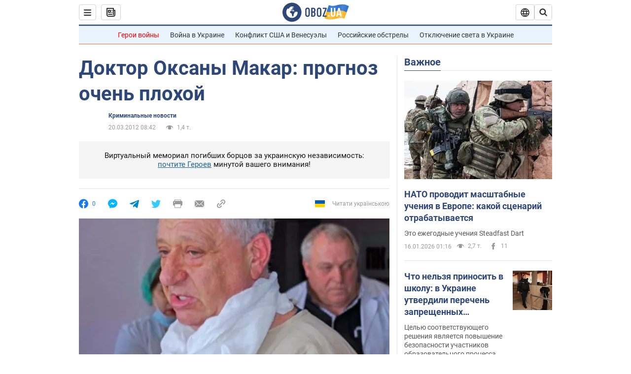

--- FILE ---
content_type: application/x-javascript; charset=utf-8
request_url: https://servicer.idealmedia.io/1418748/1?nocmp=1&sessionId=696a9f41-09b69&sessionPage=1&sessionNumberWeek=1&sessionNumber=1&cbuster=1768595265716975023458&pvid=6c39b8ad-c828-4a5f-9654-ccc8760ffd18&implVersion=11&lct=1763555100&mp4=1&ap=1&consentStrLen=0&wlid=a58e5a96-9ec2-4574-9fc2-e74a9b6a752d&uniqId=03f79&niet=4g&nisd=false&evt=%5B%7B%22event%22%3A1%2C%22methods%22%3A%5B1%2C2%5D%7D%2C%7B%22event%22%3A2%2C%22methods%22%3A%5B1%2C2%5D%7D%5D&pv=5&jsv=es6&dpr=1&hashCommit=cbd500eb&apt=2012-03-20T08%3A42%3A00&tfre=4252&scale_metric_1=64.00&scale_metric_2=256.00&scale_metric_3=100.00&w=0&h=1&tl=150&tlp=1&sz=0x1&szp=1&szl=1&cxurl=https%3A%2F%2Fincident.obozrevatel.com%2Fcrime%2F46382-doktor-oksanyi-makar-prognoz-ochen-plohoj.htm&ref=&lu=https%3A%2F%2Fincident.obozrevatel.com%2Fcrime%2F46382-doktor-oksanyi-makar-prognoz-ochen-plohoj.htm
body_size: 852
content:
var _mgq=_mgq||[];
_mgq.push(["IdealmediaLoadGoods1418748_03f79",[
["tsn.ua","11960018","1","Драма на Бойківщині: поліція побачила дивне світло в кучугурі","Випадковий промінь екрана зберіг життя 15-річному юнаку, що п’яний замерзав у заметі.","0","","","","ab8dos7OsDqU-6kkbtQXarHHDhoDHyh7izG8qe2HpA4wTJzDlndJxZG2sYQLxm7SJP9NESf5a0MfIieRFDqB_Kldt0JdlZKDYLbkLtP-Q-WgVnWrF9wxoWg74GvWDxlb",{"i":"https://s-img.idealmedia.io/n/11960018/45x45/285x0x630x630/aHR0cDovL2ltZ2hvc3RzLmNvbS90LzUwOTE1My9jOGEwMTU5ZjA4Y2UwZjM0MjhiMzA3YTVjMDI1Nzc4My5qcGVn.webp?v=1768595265-Z4eMErWjAh-3oqCNDPc4UsEhKI-dWfDosuCkLntTu7k","l":"https://clck.idealmedia.io/pnews/11960018/i/1298901/pp/1/1?h=ab8dos7OsDqU-6kkbtQXarHHDhoDHyh7izG8qe2HpA4wTJzDlndJxZG2sYQLxm7SJP9NESf5a0MfIieRFDqB_Kldt0JdlZKDYLbkLtP-Q-WgVnWrF9wxoWg74GvWDxlb&utm_campaign=obozrevatel.com&utm_source=obozrevatel.com&utm_medium=referral&rid=d12d0f5f-f319-11f0-ba12-c4cbe1e3eca4&tt=Direct&att=3&afrd=296&iv=11&ct=1&gdprApplies=0&muid=q0gJQrdhHVrc&st=-300&mp4=1&h2=RGCnD2pppFaSHdacZpvmnoTb7XFiyzmF87A5iRFByjtkApNTXTADCUxIDol3FKO5_5gowLa8haMRwNFoxyVg8A**","adc":[],"sdl":0,"dl":"","category":"События Украины","dbbr":0,"bbrt":0,"type":"e","media-type":"static","clicktrackers":[],"cta":"Читати далі","cdt":"","tri":"d12d214a-f319-11f0-ba12-c4cbe1e3eca4","crid":"11960018"}],],
{"awc":{},"dt":"desktop","ts":"","tt":"Direct","isBot":1,"h2":"RGCnD2pppFaSHdacZpvmnoTb7XFiyzmF87A5iRFByjtkApNTXTADCUxIDol3FKO5_5gowLa8haMRwNFoxyVg8A**","ats":0,"rid":"d12d0f5f-f319-11f0-ba12-c4cbe1e3eca4","pvid":"6c39b8ad-c828-4a5f-9654-ccc8760ffd18","iv":11,"brid":32,"muidn":"q0gJQrdhHVrc","dnt":2,"cv":2,"afrd":296,"consent":true,"adv_src_id":39175}]);
_mgqp();
